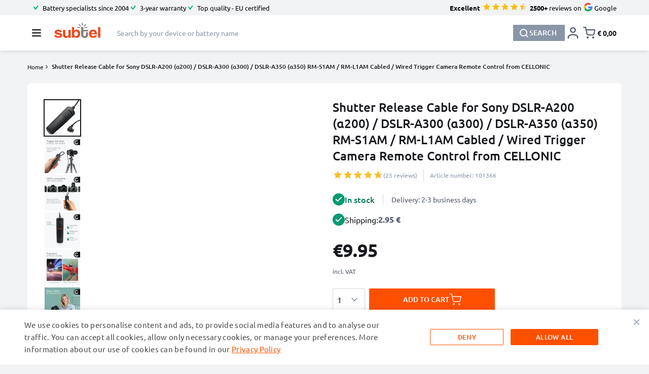

--- FILE ---
content_type: text/css
request_url: https://www.subtel.de/static/version1768482504/frontend/Subtel/base/en_GB/Mollie_Payment/css/styles.css
body_size: 529
content:
.mollie-buttons{margin-top:10%;text-align:center;opacity:0;animation:fadeIn 1s;animation-delay:1s;animation-fill-mode:forwards}@keyframes fadeIn{from{opacity:0}to{opacity:1}}.mollie-buttons .button{display:inline-block;margin:20px;max-width:100%;padding:0 16px;border:0;box-shadow:0 1px 2px 0 rgba(0,0,0,0.19);border-radius:6px;background-color:#0095FF;color:#FFF;font-size:1.8rem;font-weight:700;line-height:4.4rem;text-align:center;text-decoration:none;outline:none;overflow:hidden;text-overflow:ellipsis;-webkit-transition:background .15s;transition:background .15s;white-space:nowrap;-webkit-user-select:none;-moz-user-select:none;-ms-user-select:none;user-select:none}.mollie-buttons{opacity:0;-webkit-transition:opacity 2s ease-in;-moz-transition:opacity 2s ease-in;-ms-transition:opacity 2s ease-in;-o-transition:opacity 2s ease-in;transition:opacity 2s ease-in}.mollie-buttons .button:hover{background-color:#0077CB}.mollie-loading .redirect-block{padding:10%;text-align:center}.checkout-payment-method #mollie_methods_ideal-form .label{height:35px;display:inline-block}.checkout-payment-method #mollie_methods_ideal-form .payment-icon{width:35px;max-height:30px}.checkout-payment-method #mollie_methods_kbc-form .label{height:35px;display:inline-block}.checkout-payment-method #mollie_methods_kbc-form .payment-icon{width:35px;max-height:30px}.checkout-payment-method #mollie_methods_giftcard-form .label{height:40px;display:inline-block}.checkout-payment-method #mollie_methods_giftcard-form .payment-icon{width:35px;max-height:30px}.mollie-payment-icon{width:25px;margin-right:5px;vertical-align:middle}.mollie-loading .loader{border:16px solid #e3f0fa;border-top:16px solid #31a8f0;border-radius:50%;width:50px;height:50px;animation:spin 2s linear infinite;margin-left:auto;margin-right:auto}@keyframes spin{0%{transform:rotate(0deg)}100%{transform:rotate(360deg)}}.mollie-component{width:90%;height:20px;background-color:#FFF;padding:10px 15px;border-radius:6px;color:#222;transition:all .05s ease;box-shadow:0px 1px 1px 0px rgba(0,0,0,0.1),0px 1px 3px 0px rgba(0,0,0,0.1),0px 0px 0px 1px rgba(0,0,0,0.05);margin-bottom:10px;margin-top:5px}.mollie-component.is-invalid{background-color:#FFF0F0;box-shadow:0px 1px 1px 0px rgba(255,51,68,0.1),0px 1px 3px 0px rgba(255,51,68,0.1)}.payment-method-content .card-container{max-width:400px;overflow:auto;background-color:#FFF;border-radius:10px;border:1px solid rgba(0,0,0,0.1);display:block;padding:20px;margin-bottom:10px}.component-error{color:#FF0000;display:none;margin-bottom:10px}